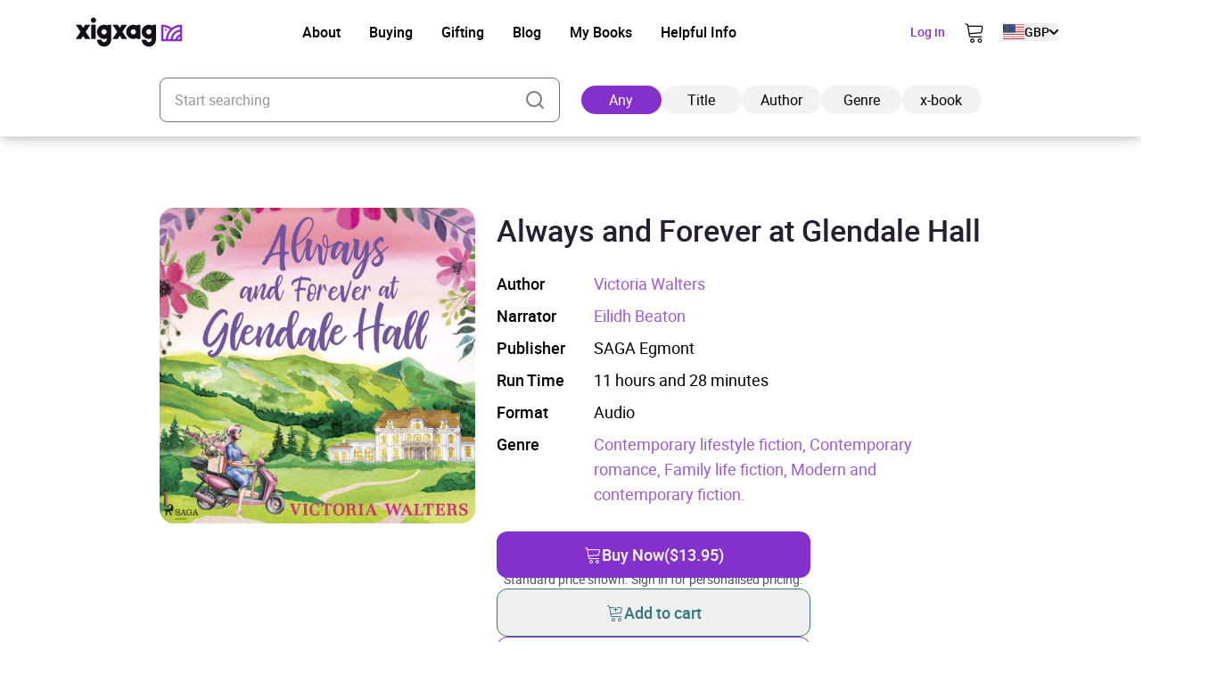

--- FILE ---
content_type: text/css
request_url: https://xigxag.co.uk/wp-content/themes/wordpress/style.css?ver=6.8.3
body_size: -1240
content:
@charset "UTF-8";

	/* Theme Name: Wordpress */
